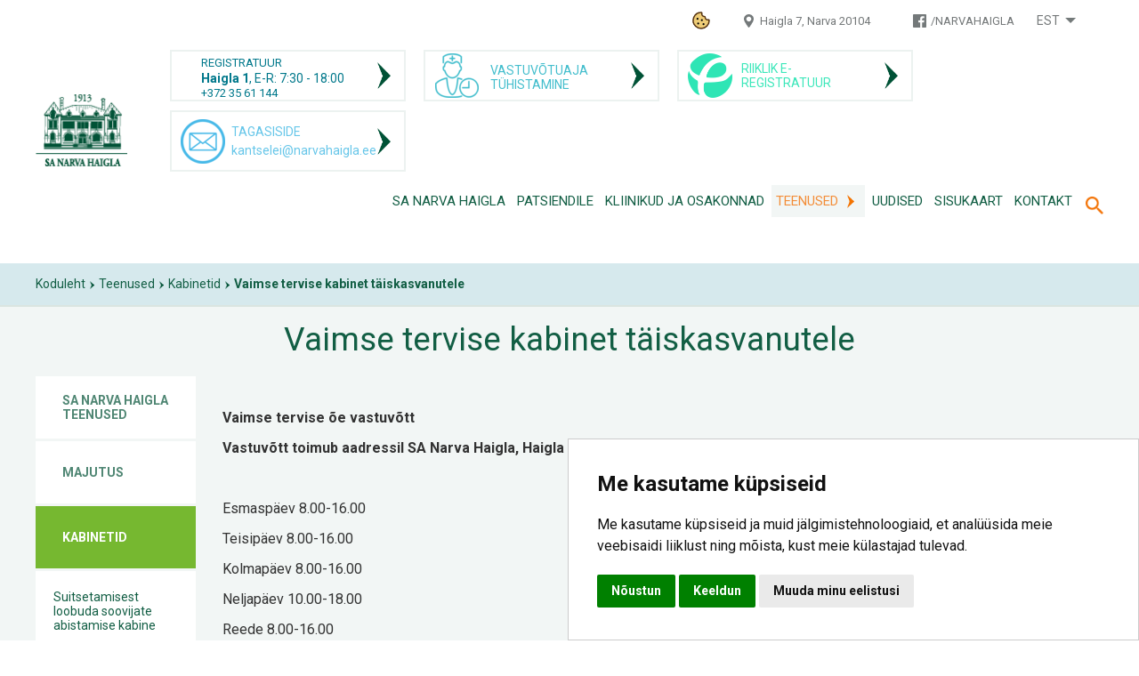

--- FILE ---
content_type: text/html; charset=utf-8
request_url: https://narvahaigla.ee/et/vaimse-tervise-kabinet-taiskasvanutele
body_size: 10110
content:
<!DOCTYPE HTML>
<html lang='et'>

<head>
    <script type="text/javascript" src="/user/root/cookie-consent.js?3" charset="UTF-8"></script>
    <script type="text/javascript" charset="UTF-8">
    document.addEventListener('DOMContentLoaded', function () {
    cookieconsent.run({"notice_banner_type":"simple","consent_type":"express","palette":"light","language":"et","page_load_consent_levels":["strictly-necessary","functionality","tracking"],"notice_banner_reject_button_hide":false,"preferences_center_close_button_hide":false,"page_refresh_confirmation_buttons":false,"website_privacy_policy_url":"https://narvahaigla.ee/et/kupsiste-kasutamise-poliitika"});
    });
    </script>
    <!-- Google tag (gtag.js) -->
    <script type="text/plain" data-cookie-consent="tracking" async src="https://www.googletagmanager.com/gtag/js?id=G-DGY7ZTK8J8"></script>
    <script type="text/plain" data-cookie-consent="tracking">
    window.dataLayer = window.dataLayer || [];
    function gtag(){dataLayer.push(arguments);}
    gtag('js', new Date());
    gtag('config', 'G-DGY7ZTK8J8');
    </script>
        
    <base href='https://narvahaigla.ee'>
    <meta charset="utf-8">
    <meta name="Powered-by" content="RadoLaukar RL-Engine">
    <meta name="viewport" content="width=device-width, initial-scale=1.0">
    <meta http-equiv="X-UA-Compatible" content="IE=edge" />
    <link rel="icon" type="image/png" href="/images/favicon.png">
            	
    <script>
	
		var DOMready = false;
		if (window.addEventListener) { window.addEventListener("DOMContentLoaded", function(){DOMready = true;}, true); }
		else if (window.attachEvent) { window.attachEvent("onload", function(){DOMready = true;}, true); }

		function AddStartUp(f)
			{
			if (DOMready) f();
			else if (window.addEventListener) { window.addEventListener("DOMContentLoaded", function(){DOMready = true; f();}, true); }
			else if (window.attachEvent) { window.attachEvent('onload', function(){DOMready = true; f();}); }
			}

        var LANG = 'et';
	
    </script>
	
            <link href="user/root/style.css?v2.12" rel="stylesheet" type="text/css">
        <link href="user/root/menu/style.css?v1.5" rel="stylesheet" type="text/css">
        <link href="user/pages/menu/subpages/personal/style.css?v1.1" rel="stylesheet" type="text/css">
        <link href="user/pages/menu/style.css?v2.5" rel="stylesheet" type="text/css">
        <link href="modules/LIGHTBOX/style.css" rel="stylesheet" type="text/css">
        <!--<link href='https://fonts.googleapis.com/css?family=Open+Sans:300,400,700,400italic' rel='stylesheet' type='text/css'>-->
    <link href='https://fonts.googleapis.com/css?family=Roboto:100,300,400,700' rel='stylesheet' type='text/css'>
    <link href='https://fonts.googleapis.com/css?family=Roboto+Condensed&subset=latin,cyrillic' rel='stylesheet' type='text/css'>
        <script src="user/root/script.js?v3.6" async></script>
        <script src="js/general.js" async></script>
        <script src="js/animation.js" async></script>
        <script src="modules/LIGHTBOX/script.js" async></script>
        <meta property="og:type" content="website" /><meta property="og:title" content="Narvahaigla" /><meta property="og:description" content="Aadress: Haigla 7, Narva 20104, Eesti. Kantselei: 35 71 800, 08:00 - 16:30 (E-R). E-mail: kantselei@narvahaigla.ee" /><meta property="og:url" content="https://narvahaigla.ee/et/" /><meta property="og:image" content="https://narvahaigla.ee/images/logo.png" /><meta name="robots" content="index, follow" />        <title>
        Vaimse tervise kabinet täiskasvanutele - Narvahaigla    </title>
</head>

<body class='preload'>
    <div id='root'>
        <header id='header' class='outer'>

        <div class="wrapper">
          <div class="logo-wrap">
            <div class="header-logo">
              <a class='logo' href='/'><img src='user/root/images/logo.png' alt='SA Narva Haigla'></a>
            </div>
          </div>

          <!-- <div class="header-wrap"> -->
            <div class="header-top">
            <div id='languages'>
                                <div>
                    <a class='lang active' href='/et/vaimse-tervise-kabinet-taiskasvanutele'>
                        Est                    </a>
                </div>
                                <div>
                    <a class='lang' href='/ru/kabinet-dushevnogo-zdorovya-dlya-vzroslyh'>
                        Rus                    </a>
                </div>
                                <div>
                    <a class='lang' href='/en/contacts/map'>
                        Eng                    </a>
                </div>
                            </div>

            <span id="open_preferences_center"></span>

            <div class='location'>
                <a href="https://www.google.ru/maps/place/Narva+Haigla/@59.3621812,28.1922291,18.21z/data=!4m16!1m10!4m9!1m3!2m2!1d28.1791441!2d59.3796471!1m3!2m2!1d28.1790079!2d59.3796968!3e0!3m4!1s0x469448311a887537:0xc5228a12ea33c7dc!8m2!3d59.3623508!4d28.1938121!5m1!1e1" target="_blank">Haigla 7, Narva 20104</a>
            </div>

            <div class="face-link">
              <a class='face' href='https://www.facebook.com/SA-Narva-Haigla-1702090506516252/' target='_blank' rel='nofollow'>
                 /NARVAHAIGLA</a>
            </div>

            <div class="languages-mobile">
                                <a class='lang' href='/ru/kabinet-dushevnogo-zdorovya-dlya-vzroslyh'>
                      Rus                  </a>
                                <a class='lang active' href='/et/vaimse-tervise-kabinet-taiskasvanutele'>
                      Est                  </a>
                                <a class='lang' href='/en/contacts/map'>
                      Eng                  </a>
                          </div>

          </div>
          <div class="header-middle">
            <span class='mobile-menu' onclick="OpenMobileMenu()">&nbsp;</span>
            <div class="info">
              <div class="info-item">                
                <div>
                    <p><a href="https://www.terviseportaal.ee/" rel="nofollow">REGISTRATUUR</a><br>
<b>Haigla 1</b>, E-R: 7:30 - 18:00 <br>
<a href="tel:+3723561144">+372 35 61 144</a><br></p>                   
                </div>
              </div>
                  
              <a href="/et/vastuvotuaja-tuhistamine" class="info-item info-item-3">
                <span>
                </span>
                <div>                    <p>VASTUVÕTUAJA TÜHISTAMINE</p>
                </div>
              </a>
                 
              <a target="_blank" href="https://www.terviseportaal.ee" class="info-item">
                <span>
                </span>
                <div>
                    <p>RIIKLIK E-REGISTRATUUR</p>
                </div>
              </a>
              <!--<a target="_blank" href="mailto:kantselei@narvahaigla.ee" class="info-item">-->
              <a href="/et/kirjutage-meile" class="info-item">
                <span>
                </span>
                <div>
                    <p>TAGASISIDE</p>
                    <p>kantselei@narvahaigla.ee</p>
                </div>
              </a>
            </div>
          </div>
          <div class="header-bottom">
            
            <div id="mobile-contacts-but" onclick="toggleMobileContacts()">
                <span></span>Meie kontakid            </div>
            
            <nav id='menu'>
              
  
  <div class='cat-1 '>
    <a href='/et/narva-haigla'>SA Narva Haigla</a>

    
    <div class='submenu'>

      <ul class='cats2'>

              <li class='cat-2 photo'>
          <img src='uploads/menu/photos//haigla_foto_panorama_osen_web_site-2.png' alt='SA Narva Haigla'>
        </li>
      
              <li class='cat-2'><a href='/et/'>Avaleht</a>
                      <ul class='cats3'>
                              <li class='cat-3'><a href='/et/rahulolu-uuringud'>Rahulolu-uuringud</a>
                              <li class='cat-3'><a href='/et/vastutuskindlustuse-leping'>Vastutuskindlustuse leping</a>
                              <li class='cat-3'><a href='/et/sa-narva-haigla-tooalasest-rikkumisest-teavitamine'>SA Narva Haigla tööalasest rikkumisest teavitamine</a>
                          </ul>
                  </li>
              <li class='cat-2'><a href='/et/toopakkumised'>Tööpakkumised</a>
                      <ul class='cats3'>
                              <li class='cat-3'><a href='/et/toopakkumised/anestesioloog'>Anestesioloog</a>
                              <li class='cat-3'><a href='/et/toopakkumised/sisearst'>Sisehaiguste arst</a>
                              <li class='cat-3'><a href='/et/toopakkumised-naistearst'>Günekoloog</a>
                              <li class='cat-3'><a href='/et/toopakkumised/ammaemand'>Ämmaemand</a>
                              <li class='cat-3'><a href='/et/anestesioloogia--ja-intentsiivravi-kliiniku-juhataja'>Anestesioloogia- ja intentsiivravi kliiniku juhataja</a>
                              <li class='cat-3'><a href='/et/emo-arst'>EMO arst</a>
                              <li class='cat-3'><a href='/et/arst-oendusabi-osakonda'>Arst õendusabi osakonda</a>
                              <li class='cat-3'><a href='/et/ode-oendusabi-osakonda'>Õde Õendusabi osakonda</a>
                          </ul>
                  </li>
              <li class='cat-2'><a href='/et/praktikandile'>Praktikandile</a>
                      <ul class='cats3'>
                              <li class='cat-3'><a href='/et/arstipraktika'>Arstipraktika</a>
                              <li class='cat-3'><a href='/et/oenduspraktika'>Õendus- ja hooldustöötajate praktika</a>
                              <li class='cat-3'><a href='/et/praktikandi-tagasiside'>Praktikandi tagasiside</a>
                          </ul>
                  </li>
              <li class='cat-2'><a href='et/hanked'>Haiglast</a>
                      <ul class='cats3'>
                              <li class='cat-3'><a href='/et/hanked'>Hanked</a>
                              <li class='cat-3'><a href='/et/hankede-plaanid-1'>Hankede plaanid</a>
                              <li class='cat-3'><a href='/et/riigihanked'>Riigihanked</a>
                              <li class='cat-3'><a href='/et/pohikiri-1'>Põhikiri</a>
                              <li class='cat-3'><a href='/et/haigla-juhtimine'>Haigla juhtimine</a>
                              <li class='cat-3'><a href='/et/sa-narva-haigla-arengukava'>SA Narva Haigla funktsionaalne arengukava</a>
                              <li class='cat-3'><a href='/et/narva-haigla-toetajad'>Narva haigla toetajad</a>
                              <li class='cat-3'><a href='/et/struktuur'>Struktuur</a>
                          </ul>
                  </li>
              <li class='cat-2'><a href='et/2023'>Ajalehed Narva Haigla</a>
                      <ul class='cats3'>
                              <li class='cat-3'><a href='/et/2023'>2023</a>
                              <li class='cat-3'><a href='/et/2022'>2022</a>
                              <li class='cat-3'><a href='/et/2021'>2021</a>
                              <li class='cat-3'><a href='/et/2020'>2020</a>
                              <li class='cat-3'><a href='/et/narvahaigla-leht'>Kõik ajalehed</a>
                              <li class='cat-3'><a href='/et/2024'>2024</a>
                              <li class='cat-3'><a href='/et/2025'>2025</a>
                          </ul>
                  </li>
              <li class='cat-2'><a href='et/fotogalerii/ajalugu'>Foto ja video</a>
                      <ul class='cats3'>
                              <li class='cat-3'><a href='/et/fotogalerii/ajalugu'>SA NARVA HAIGLA Ajalugu</a>
                              <li class='cat-3'><a href='/et/fotogalerii/polikliinik'>Polikliinik</a>
                              <li class='cat-3'><a href='/et/fotogalerii/erakorralise-meditsiini-kliinik'>Erakorralise meditsiini kliinik</a>
                              <li class='cat-3'><a href='/et/fotogalerii/kirurgia-kliinik'>Kirurgia kliinik</a>
                              <li class='cat-3'><a href='/et/fotogalerii/naiste-kliinik'>Naiste kliinik</a>
                              <li class='cat-3'><a href='/et/fotogalerii/sisehaiguste-kliinik'>Sisehaiguste kliinik</a>
                              <li class='cat-3'><a href='/et/fotogalerii/taastusravi-osakond'>Taastusravi osakond</a>
                              <li class='cat-3'><a href='/et/fotogalerii/labor-ja-radioloogia'>Labor ja radioloogia</a>
                              <li class='cat-3'><a href='/et/fotogalerii/juurdeehitus'>Juurdeehitus</a>
                          </ul>
                  </li>
              <li class='cat-2'><a href='/et/narva-haigla'>SA Narva Haigla</a>
                      <ul class='cats3'>
                              <li class='cat-3'><a href='/et/ajalugu'>Ajalugu</a>
                              <li class='cat-3'><a href='/et/leping-ehk-ga'>Meediakontaktid</a>
                              <li class='cat-3'><a href='/et/euroopa-liidu-toetusega-projektid'>Euroopa Liidu toetusega projektid</a>
                              <li class='cat-3'><a href='/et/pilootprojekt-vesta'>Pilootprojekt VESTA</a>
                              <li class='cat-3'><a href='/et/kupsiste-kasutamise-poliitika'>Küpsiste kasutamise poliitika</a>
                          </ul>
                  </li>
      
      </ul>

    </div>

    
  </div>

  
  <div class='cat-1 '>
    <a href='et/-1'>Patsiendile</a>

    
    <div class='submenu'>

      <ul class='cats2'>

      
              <li class='cat-2'><a href='et/naistekliiniku-arstide-vastuvott-haigla-1'>Arsti vastuvõtuaeg</a>
                      <ul class='cats3'>
                              <li class='cat-3'><a href='/et/naistekliiniku-arstide-vastuvott-haigla-1'>Naistekliiniku arstide vastuvõtt</a>
                              <li class='cat-3'><a href='/et/kirurgiakliiniku-arstide-vastuvott'>Kirurgiakliiniku arstide vastuvõtt</a>
                              <li class='cat-3'><a href='/et/sisehaiguste-kliiniku-arstide-vastuvott'>Sisehaiguste kliiniku arstide vastuvõtt</a>
                              <li class='cat-3'><a href='/et/tuk-arstide-vastuvotud'>Tartu Ülikooli Kliinikumi (TÜK) arstide vastuvõtud</a>
                              <li class='cat-3'><a href='/et/anestesioloogi-vastuvott'>Anestesioloogi vastuvõtt</a>
                              <li class='cat-3'><a href='/et/tervishoiuarsti-vastuvott'>Tervishoiuarsti vastuvõtt</a>
                              <li class='cat-3'><a href='/et/vastuvotuaja-tuhistamine'>Vastuvõtuaja tühistamine</a>
                              <li class='cat-3'><a href='/et/e-konsultatsiooon-1'>E-konsultatsiooon</a>
                          </ul>
                  </li>
              <li class='cat-2'><a href='/et/oe-vastuvott'>Õe vastuvõtt</a>
                      <ul class='cats3'>
                              <li class='cat-3'><a href='/et/stoomioe-vastuvott'>Stoomiõe vastuvõtt</a>
                              <li class='cat-3'><a href='/et/haavaravi-oe-vastuvott'>Haavaravi õe vastuvõtt</a>
                              <li class='cat-3'><a href='/et/oe-vastuvott-sisehaiguste-erialal'>Tromboosikabineti õe vastuvõtt</a>
                              <li class='cat-3'><a href='/et/oe-vastuvott-kardioloogia-erialal'>Õe vastuvõtt kardioloogia erialal</a>
                              <li class='cat-3'><a href='/et/oe-vastuvott-uroloogia-erialal'>Õe vastuvõtt uroloogia erialal</a>
                              <li class='cat-3'><a href='/et/ammaemandate-vastuvott'>Ämmaemandate vastuvõtt</a>
                              <li class='cat-3'><a href='/et/noorte-noustamine'>Noorte nõustamine</a>
                              <li class='cat-3'><a href='/et/oe-vastuvott-endokrinoloogia-erialal-jalaravi'>Õe vastuvõtt endokrinoloogia erialal (jalaravi)</a>
                              <li class='cat-3'><a href='/et/oe-vastuvott-pulmonoloogia-erialal'>Õe vastuvõtt pulmonoloogia erialal</a>
                              <li class='cat-3'><a href='/et/oe-vastuvott-psuhhiaatria-erialal'>Õe vastuvõtt psühhiaatria erialal</a>
                              <li class='cat-3'><a href='/et/tubakast-loobumise-noustamine'>Tubakast loobumise nõustamine</a>
                              <li class='cat-3'><a href='/et/koduoendus'>Koduõendus</a>
                              <li class='cat-3'><a href='/et/vaktsineerimiskabinet'>Vaktsineerimiskabinet</a>
                          </ul>
                  </li>
              <li class='cat-2'><a href='/et/podcast-tervisestuudio'>Podcast - Tervisestuudio</a>
                  </li>
              <li class='cat-2'><a href='/et/labori-teenused'>Laboratooriumi teenused</a>
                      <ul class='cats3'>
                              <li class='cat-3'><a href='/et/tervisepaketid-1'>Tervisepaketid</a>
                              <li class='cat-3'><a href='/et/analuusid-1'>Analüüsid</a>
                              <li class='cat-3'><a href='/et/saatekirjad-1'>Saatekirjad</a>
                              <li class='cat-3'><a href='/et/analuuside-votmine-ja-toomine-laborisse-1'>Analüüside võtmine ja toomine laborisse</a>
                          </ul>
                  </li>
              <li class='cat-2'><a href='et/info'>Infomaterjalid</a>
                      <ul class='cats3'>
                              <li class='cat-3'><a href='/et/info'>Info</a>
                              <li class='cat-3'><a href='/et/hooldus'>Hooldus</a>
                              <li class='cat-3'><a href='/et/uuringud'>Uuringud</a>
                              <li class='cat-3'><a href='/et/protseduurid'>Protseduurid</a>
                              <li class='cat-3'><a href='/et/emo'>EMO</a>
                              <li class='cat-3'><a href='/et/uldine-info'>Üldine info</a>
                              <li class='cat-3'><a href='/et/intensiivravi-osakond'>Intensiivravi osakond</a>
                              <li class='cat-3'><a href='/et/kirurgiakliinik-1'>Kirurgiakliinik</a>
                              <li class='cat-3'><a href='/et/taastusravi'>Taastusravi</a>
                              <li class='cat-3'><a href='/et/infektsioonikontrolli-kabinet'>Infektsioonikontrolli kabinet</a>
                              <li class='cat-3'><a href='/et/oendusabi'>Õendusabi</a>
                              <li class='cat-3'><a href='/et/naistekliinik-1'>Naistekliinik</a>
                          </ul>
                  </li>
              <li class='cat-2'><a href='/et/patsientide-noukoda'>Patsientide nõukoda</a>
                      <ul class='cats3'>
                              <li class='cat-3'><a href='/et/kohtumiste-kokkuvotted'>Kohtumiste kokkuvõtted</a>
                          </ul>
                  </li>
              <li class='cat-2'><a href='et/eriarsti-vastuvotule-registreerimisest'>Üldtingimused</a>
                      <ul class='cats3'>
                              <li class='cat-3'><a href='/et/eriarsti-vastuvotule-registreerimisest'>Eriarsti vastuvõtule registreerimisest</a>
                              <li class='cat-3'><a href='/et/narva-haigla-territooriumil-suitsetamisest'>Keelud Narva Haigla territooriumil</a>
                              <li class='cat-3'><a href='/et/tingimused/patsiendi-omaosalustasu-maar'>Patsiendi omaosalustasu määr</a>
                              <li class='cat-3'><a href='/et/tingimused/kaebuste-menetlemise-kord'>Kaebuste menetlemise kord</a>
                              <li class='cat-3'><a href='/et/patsientide-menuu'>Patsientide menüü</a>
                              <li class='cat-3'><a href='/et/patsientide-kulastamine'>Patsientide külastamine</a>
                              <li class='cat-3'><a href='/et/andmete-tootlemine'>Isikuandmete töötlemine</a>
                              <li class='cat-3'><a href='/et/viisitasu-alates-01042025'>Viisiditasu alates 01.04.2025</a>
                              <li class='cat-3'><a href='/et/visiiditasu-erakorralise-meditsiini-osakonnas'>Visiiditasu erakorralise meditsiini osakonnas</a>
                          </ul>
                  </li>
      
      </ul>

    </div>

    
  </div>

  
  <div class='cat-1 '>
    <a href='et/erakorralise-meditsiini-kliinik'>Kliinikud ja osakonnad</a>

    
    <div class='submenu'>

      <ul class='cats2'>

      
              <li class='cat-2'><a href='/et/erakorralise-meditsiini-kliinik'>Anestesioloogia, intensiivravi ja EM kliinik</a>
                      <ul class='cats3'>
                              <li class='cat-3'><a href='/et/erakorralise-meditsiini-kliinik/erakorralise-meditsiini-osakond'>Erakorralise meditsiini osakond</a>
                              <li class='cat-3'><a href='/et/erakorralise-meditsiini-kliinik/anestesioloogia-ja-intensiivravi-osakond'>Anestesioloogia ja intensiivravi osakond</a>
                              <li class='cat-3'><a href='/et/erakorralise-meditsiini-kliinik/kiirabi-osakond'>Kiirabi osakond</a>
                          </ul>
                  </li>
              <li class='cat-2'><a href='/et/osakonnad'>Sisekliinik</a>
                      <ul class='cats3'>
                              <li class='cat-3'><a href='/et/sisehaiguste-osakond'>Sisehaiguste osakond</a>
                              <li class='cat-3'><a href='/et/osakonnad/lastehaiguste-osakond'>Lastehaiguste osakond</a>
                              <li class='cat-3'><a href='/et/osakonnad/nakkushaiguste-osakond'>Nakkushaiguste osakond</a>
                              <li class='cat-3'><a href='/et/onkoloogia--ja-hematoloogiakeskus-1'>Onkoloogia- ja hematoloogiakeskus</a>
                              <li class='cat-3'><a href='/et/sisekliiniku-ambulatoorne-vastuvott'>Sisekliiniku ambulatoorne vastuvõtt</a>
                              <li class='cat-3'><a href='/et/odede-isesisvad-vastuvotud-teenused-ja-kabinetid'>Õdede iseseisvad vastuvõtud, teenused ja kabinetid</a>
                          </ul>
                  </li>
              <li class='cat-2'><a href='/et/polikliinik'>Polikliinik</a>
                      <ul class='cats3'>
                              <li class='cat-3'><a href='/et/koolioendus'>Kooliõendus</a>
                          </ul>
                  </li>
              <li class='cat-2'><a href='/et/kirurgiakliinik'>Kirurgiakliinik</a>
                      <ul class='cats3'>
                              <li class='cat-3'><a href='/et/kirurgiakliinik/kirurgia-osakond'>Kirurgia osakond</a>
                              <li class='cat-3'><a href='/et/kirurgiakliinik/traumatoloogia-osakond'>Traumatoloogia osakond</a>
                              <li class='cat-3'><a href='/et/kirurgiakliinik/operatsiooniblokk'>Operatsiooniplokk</a>
                              <li class='cat-3'><a href='/et/kirurgiakliinik/endoskoopia'>Endoskoopia</a>
                          </ul>
                  </li>
              <li class='cat-2'><a href='/et/naistekliinik'>Naistekliinik</a>
                      <ul class='cats3'>
                              <li class='cat-3'><a href='/et/naistekliinik/gunekoloogia-abi'>Günekoloogia abi</a>
                              <li class='cat-3'><a href='/et/naistekliinik/naistenouandla'>Naistenõuandla</a>
                              <li class='cat-3'><a href='/et/soltumatud-sunnitusabi-ja-oendusabi-vastuvotud'>Õdede ja ämmaemandate iseseisev vastuvõtt</a>
                              <li class='cat-3'><a href='/et/perekool'>Perekool</a>
                              <li class='cat-3'><a href='/et/rinna-tervise-kabinet'>Rinna tervise kabinet</a>
                              <li class='cat-3'><a href='/et/noorte-noustamiskeskus'>Noorte nõustamiskabinet</a>
                              <li class='cat-3'><a href='/et/niptify-test'>NIPTIFY test</a>
                              <li class='cat-3'><a href='/et/tasulised-teenused'>Tasulised teenused</a>
                              <li class='cat-3'><a href='/et/naistekliinik/vastsundinud-laps-naistekliinikus'>Vastsündinud laps Naistekliinikus</a>
                              <li class='cat-3'><a href='/et/sa-narva-haigla-strateegia-rinnaga-toitmise-edendamiseks'>SA Narva Haigla strateegia rinnaga toitmise edenda</a>
                              <li class='cat-3'><a href='/et/infomaterjalid'>Infomaterjalid</a>
                          </ul>
                  </li>
              <li class='cat-2'><a href='/et/radioloogiakliinik-1'>Radioloogiakliinik</a>
                      <ul class='cats3'>
                              <li class='cat-3'><a href='/et/rontgeen'>Kliiniku teenused</a>
                          </ul>
                  </li>
              <li class='cat-2'><a href='/et/oendushoolduskorpus'>Õendusabi</a>
                      <ul class='cats3'>
                              <li class='cat-3'><a href='/et/teenused-2'>Teenused</a>
                              <li class='cat-3'><a href='/et/f'>Hospitaliseerimine osakonda</a>
                              <li class='cat-3'><a href='/et/sotsiaaltootaja-abi'>Sotsiaaltöötaja abi</a>
                              <li class='cat-3'><a href='/et/visiit'>Visiit</a>
                              <li class='cat-3'><a href='/et/kasulik-teave'>Kasulik teave</a>
                              <li class='cat-3'><a href='/et/kontaktid'>Kontaktid</a>
                          </ul>
                  </li>
              <li class='cat-2'><a href='/et/taastusravi-osakond'>Taastusravi osakond</a>
                      <ul class='cats3'>
                              <li class='cat-3'><a href='/et/fusioteraapia'>Füsioteraapia</a>
                              <li class='cat-3'><a href='/et/aparaatne-fusioteraapia'>Aparaatne füsioteraapia</a>
                              <li class='cat-3'><a href='/et/massaz'>Massaž</a>
                              <li class='cat-3'><a href='/et/logopeedi-teenused'>Logopeedi teenused</a>
                          </ul>
                  </li>
              <li class='cat-2'><a href='et/osakonnad/laboratoorne-osakond'>Meditsiinilised teenistused</a>
                      <ul class='cats3'>
                              <li class='cat-3'><a href='/et/osakonnad/laboratoorne-osakond'>Laboratoorne osakond</a>
                              <li class='cat-3'><a href='/et/osakonnad/patoloogia-osakond'>Patoloogia osakond</a>
                              <li class='cat-3'><a href='/et/med-teenistused/infektsioonikontrolli-teenistus'>Infektsioonikontrolli teenistus</a>
                              <li class='cat-3'><a href='/et/med-teenistused/apteek'>Apteek</a>
                          </ul>
                  </li>
      
      </ul>

    </div>

    
  </div>

  
  <div class='cat-1 active'>
    <a href='et/teenused-1'>Teenused</a>

    
    <div class='submenu'>

      <ul class='cats2'>

      
              <li class='cat-2'><a href='et/hiv-ravi-ning-sotsiaalse-ja-psuhholoogilise-abi-pakkumine'>SA Narva Haigla teenused</a>
                      <ul class='cats3'>
                              <li class='cat-3'><a href='/et/hiv-ravi-ning-sotsiaalse-ja-psuhholoogilise-abi-pakkumine'>HIV-ravi ning sotsiaalse ja psühholoogilise abi pakkumine</a>
                              <li class='cat-3'><a href='/et/tasuta-teenused/koduoe-teenused'>Koduõe teenused</a>
                              <li class='cat-3'><a href='/et/tasuta-teenused/okr-teenused'>OKR teenused</a>
                              <li class='cat-3'><a href='/et/teenused/liiklumismeditsiini-komisjon'>Liiklumismeditsiini komisjon</a>
                              <li class='cat-3'><a href='/et/teenused/hooldusravi-paevaravi-oendusabiga'>Hooldusravi päevaravi õendusabiga</a>
                              <li class='cat-3'><a href='/et/teenused/meditsiinilised-labivaatused'>Meditsiinilised läbivaatused</a>
                              <li class='cat-3'><a href='/et/teenused/protseduuride-tuba'>Protseduuride tuba</a>
                              <li class='cat-3'><a href='/et/teenused/patoloogia-osakonna-ja-surnukuuri-teenused'>Patoloogia osakonna ja surnukuuri teenused</a>
                              <li class='cat-3'><a href='/et/teenused/abivahendid'>Abivahendid</a>
                              <li class='cat-3'><a href='/et/teenused/statsionaarne-ravi'>Statsionaarne ravi</a>
                              <li class='cat-3'><a href='/et/teenused/steriliseerimise-teenused'>Steriliseerimise teenused</a>
                              <li class='cat-3'><a href='/et/tervisejuhid'>Tervisejuhid</a>
                              <li class='cat-3'><a href='https://www.riigiteataja.ee/akt/126032025011'>Tervisekassa tervishoiuteenuste loetelu</a>
                              <li class='cat-3'><a href='/et/teenused/garaazi-teenused'>Garaaži teenused</a>
                          </ul>
                  </li>
              <li class='cat-2'><a href='et/tasuta-teenused-suitsetamisest-loobuda-soovijate-abistamise-kabinet'>Kabinetid</a>
                      <ul class='cats3'>
                              <li class='cat-3'><a href='/et/tasuta-teenused-suitsetamisest-loobuda-soovijate-abistamise-kabinet'>Suitsetamisest loobuda soovijate abistamise kabine</a>
                              <li class='cat-3'><a href='/et/tasuta-teenused-hivi-ananuumne-noustamiskabinet'>HIVi anonüümne nõustamiskabinet</a>
                              <li class='cat-3'><a href='/et/vaimse-tervise-kabinet-taiskasvanutele'>Vaimse tervise kabinet täiskasvanutele</a>
                              <li class='cat-3'><a href='/et/alkoholitarvitamise-haire-kabinet'>Alkoholitarvitamise häire kabinet</a>
                              <li class='cat-3'><a href='/et/teenused/spordimeditsiin'>Spordimeditsiin</a>
                              <li class='cat-3'><a href='/et/tasuta-teenused/ida-virumaa-vaimse-tervise-keskuse-loomine-lastele-ja-noorukitele'>Laste ja noorukite vaimse tervise kabinet</a>
                              <li class='cat-3'><a href='/et/teenused/pere-konsultatsiooni-kabinet'>Pere konsultatsiooni kabinet</a>
                          </ul>
                  </li>
              <li class='cat-2'><a href='et/teenused-1'>Teenused</a>
                      <ul class='cats3'>
                              <li class='cat-3'><a href='/et/oobimine'>Majutus</a>
                              <li class='cat-3'><a href='/et/tasulised-teenused-1'>Tasulised teenused</a>
                          </ul>
                  </li>
      
      </ul>

    </div>

    
  </div>

  
  <div class='cat-1 '>
    <a href='et/uudised'>Uudised</a>

    
    <div class='submenu'>

      <ul class='cats2'>

      
              <li class='cat-2'><a href='/et/uudised'>Uudised</a>
                  </li>
      
      </ul>

    </div>

    
  </div>

  
  <div class='cat-1 '>
    <a href='/et/sisukaart'>Sisukaart</a>

    
  </div>

  
  <div class='cat-1 '>
    <a href='/et/kontakt/asukoht'>Kontakt</a>

    
    <div class='submenu'>

      <ul class='cats2'>

      
              <li class='cat-2'><a href='/et/kontakt/asukoht'>Kontakt</a>
                      <ul class='cats3'>
                              <li class='cat-3'><a href='/et/kontakt/asukoht'>Asukoht</a>
                              <li class='cat-3'><a href='/et/kontakt/infotelefonid'>Infotelefonid</a>
                              <li class='cat-3'><a href='/et/kontakt/parkimisplaan'>Parkimisplaan</a>
                              <li class='cat-3'><a href='/et/kontakt/rekvisiidid'>Rekvisiidid</a>
                              <li class='cat-3'><a href='/et/kirjutage-meile'>Kirjutage meile</a>
                              <li class='cat-3'><a href='/et/oenduskvaliteedi-tooruhm'>Õenduskvaliteedi töörühm</a>
                              <li class='cat-3'><a href='/et/defibrillaatorite-asukoht-narvas'>Defibrillaatorite asukoht Narvas</a>
                          </ul>
                  </li>
      
      </ul>

    </div>

    
  </div>

              </nav> 
            <form id="search-form" method="GET" action="/et/search" onsubmit="return Search()">
              <span class="search-btn" onclick="OpenSearch()" onmouseup="Search(this.parentNode)"></span>
            </form>
          </div>
        </div>
		
        	
        </header>
        
       
        <div id="overflow-bg" onclick="toggleMobileContacts()"></div>
        <div id="mobile-contacts-modal" class="fast-contacts-blocks">
            <span id="mobile-contacts-modal-close" onclick="toggleMobileContacts()">&times;</span>
            <div class="header-middle">                        
                <div class="info">
                  <div class="info-item">
                     <div>
                        <p><a href="https://www.terviseportaal.ee/" rel="nofollow">REGISTRATUUR</a><br>
<b>Haigla 1</b>, E-R: 7:30 - 18:00 <br>
<a href="tel:+3723561144">+372 35 61 144</a><br></p>                      
                    </div>
                  </div>
                    
                 <a href="/et/vastuvotuaja-tuhistamine" class="info-item info-item-3">
                    <span>
                    </span>
                    <div>                        <p>VASTUVÕTUAJA TÜHISTAMINE</p>
                    </div>
                  </a>
                     
                  <a target="_blank" href="https://www.terviseportaal.ee" class="info-item">
                    <span>
                    </span>
                    <div>
                        <p>RIIKLIK E-REGISTRATUUR</p>
                    </div>
                  </a>
                  <!--<a target="_blank" href="mailto:kantselei@narvahaigla.ee" class="info-item">-->
                   <a href="/et/kirjutage-meile" class="info-item">
                    <span>
                    </span>
                    <div>
                        <p>TAGASISIDE</p>
                        <p>kantselei@narvahaigla.ee</p>
                    </div>
                  </a>
                </div>
            </div>
        </div> 
        
        
        

    <div id='search-window'>
      <span class='btn-close' onclick="CloseSearch()"></span>
      <form method='GET' action='/et/search' onsubmit="return Search(this)">
        <div class='search-title'>Otsing</div>
          <input type='text' name='request' class='search-field' placeholder='Otsing'>
          <input type="submit" value='&nbsp;' class='search-btn' onmouseup="Search(this.parentNode)">
      </form>
    </div>
    <div id="search-window-bg" onclick="CloseSearch()" class="open"></div>
        
        <div id='mobile-menu'>
            <ul>
                <li><a class='cat cat-1' href='/et/narva-haigla'>SA Narva Haigla
			  <span onclick='OpenSubmenu(this, event)'>&nbsp;</span>
			</a><ul class='submenu' id='submenu-2'><li><a class='cat cat-2' href='/et/'>Avaleht
			  <span onclick='OpenSubmenu(this, event)'>&nbsp;</span>
			</a><ul class='submenu' id='submenu-1'><li><a class='cat cat-3' href='/et/rahulolu-uuringud'>Rahulolu-uuringud</a></li><li><a class='cat cat-3' href='/et/vastutuskindlustuse-leping'>Vastutuskindlustuse leping</a></li><li><a class='cat cat-3' href='/et/sa-narva-haigla-tooalasest-rikkumisest-teavitamine'>SA Narva Haigla tööalasest rikkumisest teavitamine</a></li></ul></li><li><a class='cat cat-2' href='/et/toopakkumised'>Tööpakkumised
			  <span onclick='OpenSubmenu(this, event)'>&nbsp;</span>
			</a><ul class='submenu' id='submenu-23'><li><a class='cat cat-3' href='/et/toopakkumised/anestesioloog'>Anestesioloog</a></li><li><a class='cat cat-3' href='/et/toopakkumised/sisearst'>Sisehaiguste arst</a></li><li><a class='cat cat-3' href='/et/toopakkumised-naistearst'>Günekoloog</a></li><li><a class='cat cat-3' href='/et/toopakkumised/ammaemand'>Ämmaemand</a></li><li><a class='cat cat-3' href='/et/anestesioloogia--ja-intentsiivravi-kliiniku-juhataja'>Anestesioloogia- ja intentsiivravi kliiniku juhataja</a></li><li><a class='cat cat-3' href='/et/emo-arst'>EMO arst</a></li><li><a class='cat cat-3' href='/et/arst-oendusabi-osakonda'>Arst õendusabi osakonda</a></li><li><a class='cat cat-3' href='/et/ode-oendusabi-osakonda'>Õde Õendusabi osakonda</a></li></ul></li><li><a class='cat cat-2' href='/et/praktikandile'>Praktikandile
			  <span onclick='OpenSubmenu(this, event)'>&nbsp;</span>
			</a><ul class='submenu' id='submenu-331'><li><a class='cat cat-3' href='/et/arstipraktika'>Arstipraktika</a></li><li><a class='cat cat-3' href='/et/oenduspraktika'>Õendus- ja hooldustöötajate praktika</a></li><li><a class='cat cat-3' href='/et/praktikandi-tagasiside'>Praktikandi tagasiside</a></li></ul></li><li><a class='cat cat-2' href='/et/ajalugu'>Ajalugu</a></li><li><a class='cat cat-2' href='/et/leping-ehk-ga'>Meediakontaktid</a></li><li><a class='cat cat-2' href='et/hanked'>Haiglast
			  <span onclick='OpenSubmenu(this, event)'>&nbsp;</span>
			</a><ul class='submenu' id='submenu-313'><li><a class='cat cat-3' href='/et/hanked'>Hanked</a></li><li><a class='cat cat-3' href='/et/hankede-plaanid-1'>Hankede plaanid</a></li><li><a class='cat cat-3' href='/et/riigihanked'>Riigihanked</a></li><li><a class='cat cat-3' href='/et/pohikiri-1'>Põhikiri</a></li><li><a class='cat cat-3' href='/et/haigla-juhtimine'>Haigla juhtimine</a></li><li><a class='cat cat-3' href='/et/sa-narva-haigla-arengukava'>SA Narva Haigla funktsionaalne arengukava</a></li><li><a class='cat cat-3' href='/et/narva-haigla-toetajad'>Narva haigla toetajad</a></li><li><a class='cat cat-3' href='/et/struktuur'>Struktuur</a></li></ul></li><li><a class='cat cat-2' href='et/2023'>Ajalehed Narva Haigla
			  <span onclick='OpenSubmenu(this, event)'>&nbsp;</span>
			</a><ul class='submenu' id='submenu-309'><li><a class='cat cat-3' href='/et/2023'>2023</a></li><li><a class='cat cat-3' href='/et/2022'>2022</a></li><li><a class='cat cat-3' href='/et/2021'>2021</a></li><li><a class='cat cat-3' href='/et/2020'>2020</a></li><li><a class='cat cat-3' href='/et/narvahaigla-leht'>Kõik ajalehed</a></li><li><a class='cat cat-3' href='/et/2024'>2024</a></li><li><a class='cat cat-3' href='/et/2025'>2025</a></li></ul></li><li><a class='cat cat-2' href='/et/euroopa-liidu-toetusega-projektid'>Euroopa Liidu toetusega projektid</a></li><li><a class='cat cat-2' href='/et/pilootprojekt-vesta'>Pilootprojekt VESTA</a></li><li><a class='cat cat-2' href='et/fotogalerii/ajalugu'>Foto ja video
			  <span onclick='OpenSubmenu(this, event)'>&nbsp;</span>
			</a><ul class='submenu' id='submenu-131'><li><a class='cat cat-3' href='/et/fotogalerii/ajalugu'>SA NARVA HAIGLA Ajalugu</a></li><li><a class='cat cat-3' href='/et/fotogalerii/polikliinik'>Polikliinik</a></li><li><a class='cat cat-3' href='/et/fotogalerii/erakorralise-meditsiini-kliinik'>Erakorralise meditsiini kliinik</a></li><li><a class='cat cat-3' href='/et/fotogalerii/kirurgia-kliinik'>Kirurgia kliinik</a></li><li><a class='cat cat-3' href='/et/fotogalerii/naiste-kliinik'>Naiste kliinik</a></li><li><a class='cat cat-3' href='/et/fotogalerii/sisehaiguste-kliinik'>Sisehaiguste kliinik</a></li><li><a class='cat cat-3' href='/et/fotogalerii/taastusravi-osakond'>Taastusravi osakond</a></li><li><a class='cat cat-3' href='/et/fotogalerii/labor-ja-radioloogia'>Labor ja radioloogia</a></li><li><a class='cat cat-3' href='/et/fotogalerii/juurdeehitus'>Juurdeehitus</a></li></ul></li><li><a class='cat cat-2' href='/et/kupsiste-kasutamise-poliitika'>Küpsiste kasutamise poliitika</a></li></ul></li><li><a class='cat cat-1' href='et/-1'>Patsiendile
			  <span onclick='OpenSubmenu(this, event)'>&nbsp;</span>
			</a><ul class='submenu' id='submenu-3'><li><a class='cat cat-2' href='et/naistekliiniku-arstide-vastuvott-haigla-1'>Arsti vastuvõtuaeg
			  <span onclick='OpenSubmenu(this, event)'>&nbsp;</span>
			</a><ul class='submenu' id='submenu-182'><li><a class='cat cat-3' href='/et/naistekliiniku-arstide-vastuvott-haigla-1'>Naistekliiniku arstide vastuvõtt</a></li><li><a class='cat cat-3' href='/et/kirurgiakliiniku-arstide-vastuvott'>Kirurgiakliiniku arstide vastuvõtt</a></li><li><a class='cat cat-3' href='/et/sisehaiguste-kliiniku-arstide-vastuvott'>Sisehaiguste kliiniku arstide vastuvõtt</a></li><li><a class='cat cat-3' href='/et/tuk-arstide-vastuvotud'>Tartu Ülikooli Kliinikumi (TÜK) arstide vastuvõtud</a></li><li><a class='cat cat-3' href='/et/anestesioloogi-vastuvott'>Anestesioloogi vastuvõtt</a></li><li><a class='cat cat-3' href='/et/tervishoiuarsti-vastuvott'>Tervishoiuarsti vastuvõtt</a></li><li><a class='cat cat-3' href='/et/vastuvotuaja-tuhistamine'>Vastuvõtuaja tühistamine</a></li><li><a class='cat cat-3' href='/et/e-konsultatsiooon-1'>E-konsultatsiooon</a></li></ul></li><li><a class='cat cat-2' href='/et/oe-vastuvott'>Õe vastuvõtt
			  <span onclick='OpenSubmenu(this, event)'>&nbsp;</span>
			</a><ul class='submenu' id='submenu-253'><li><a class='cat cat-3' href='/et/stoomioe-vastuvott'>Stoomiõe vastuvõtt</a></li><li><a class='cat cat-3' href='/et/haavaravi-oe-vastuvott'>Haavaravi õe vastuvõtt</a></li><li><a class='cat cat-3' href='/et/oe-vastuvott-sisehaiguste-erialal'>Tromboosikabineti õe vastuvõtt</a></li><li><a class='cat cat-3' href='/et/oe-vastuvott-kardioloogia-erialal'>Õe vastuvõtt kardioloogia erialal</a></li><li><a class='cat cat-3' href='/et/oe-vastuvott-uroloogia-erialal'>Õe vastuvõtt uroloogia erialal</a></li><li><a class='cat cat-3' href='/et/ammaemandate-vastuvott'>Ämmaemandate vastuvõtt</a></li><li><a class='cat cat-3' href='/et/noorte-noustamine'>Noorte nõustamine</a></li><li><a class='cat cat-3' href='/et/oe-vastuvott-endokrinoloogia-erialal-jalaravi'>Õe vastuvõtt endokrinoloogia erialal (jalaravi)</a></li><li><a class='cat cat-3' href='/et/oe-vastuvott-pulmonoloogia-erialal'>Õe vastuvõtt pulmonoloogia erialal</a></li><li><a class='cat cat-3' href='/et/oe-vastuvott-psuhhiaatria-erialal'>Õe vastuvõtt psühhiaatria erialal</a></li><li><a class='cat cat-3' href='/et/tubakast-loobumise-noustamine'>Tubakast loobumise nõustamine</a></li><li><a class='cat cat-3' href='/et/koduoendus'>Koduõendus</a></li><li><a class='cat cat-3' href='/et/vaktsineerimiskabinet'>Vaktsineerimiskabinet</a></li></ul></li><li><a class='cat cat-2' href='/et/podcast-tervisestuudio'>Podcast - Tervisestuudio</a></li><li><a class='cat cat-2' href='/et/labori-teenused'>Laboratooriumi teenused
			  <span onclick='OpenSubmenu(this, event)'>&nbsp;</span>
			</a><ul class='submenu' id='submenu-224'><li><a class='cat cat-3' href='/et/tervisepaketid-1'>Tervisepaketid</a></li><li><a class='cat cat-3' href='/et/analuusid-1'>Analüüsid</a></li><li><a class='cat cat-3' href='/et/saatekirjad-1'>Saatekirjad</a></li><li><a class='cat cat-3' href='/et/analuuside-votmine-ja-toomine-laborisse-1'>Analüüside võtmine ja toomine laborisse</a></li></ul></li><li><a class='cat cat-2' href='et/info'>Infomaterjalid
			  <span onclick='OpenSubmenu(this, event)'>&nbsp;</span>
			</a><ul class='submenu' id='submenu-298'><li><a class='cat cat-3' href='/et/info'>Info</a></li><li><a class='cat cat-3' href='/et/hooldus'>Hooldus</a></li><li><a class='cat cat-3' href='/et/uuringud'>Uuringud</a></li><li><a class='cat cat-3' href='/et/protseduurid'>Protseduurid</a></li><li><a class='cat cat-3' href='/et/emo'>EMO</a></li><li><a class='cat cat-3' href='/et/uldine-info'>Üldine info</a></li><li><a class='cat cat-3' href='/et/intensiivravi-osakond'>Intensiivravi osakond</a></li><li><a class='cat cat-3' href='/et/kirurgiakliinik-1'>Kirurgiakliinik</a></li><li><a class='cat cat-3' href='/et/taastusravi'>Taastusravi</a></li><li><a class='cat cat-3' href='/et/infektsioonikontrolli-kabinet'>Infektsioonikontrolli kabinet</a></li><li><a class='cat cat-3' href='/et/oendusabi'>Õendusabi</a></li><li><a class='cat cat-3' href='/et/naistekliinik-1'>Naistekliinik</a></li></ul></li><li><a class='cat cat-2' href='/et/patsientide-noukoda'>Patsientide nõukoda
			  <span onclick='OpenSubmenu(this, event)'>&nbsp;</span>
			</a><ul class='submenu' id='submenu-399'><li><a class='cat cat-3' href='/et/kohtumiste-kokkuvotted'>Kohtumiste kokkuvõtted</a></li></ul></li><li><a class='cat cat-2' href='et/eriarsti-vastuvotule-registreerimisest'>Üldtingimused
			  <span onclick='OpenSubmenu(this, event)'>&nbsp;</span>
			</a><ul class='submenu' id='submenu-48'><li><a class='cat cat-3' href='/et/eriarsti-vastuvotule-registreerimisest'>Eriarsti vastuvõtule registreerimisest</a></li><li><a class='cat cat-3' href='/et/narva-haigla-territooriumil-suitsetamisest'>Keelud Narva Haigla territooriumil</a></li><li><a class='cat cat-3' href='/et/tingimused/patsiendi-omaosalustasu-maar'>Patsiendi omaosalustasu määr</a></li><li><a class='cat cat-3' href='/et/tingimused/kaebuste-menetlemise-kord'>Kaebuste menetlemise kord</a></li><li><a class='cat cat-3' href='/et/patsientide-menuu'>Patsientide menüü</a></li><li><a class='cat cat-3' href='/et/patsientide-kulastamine'>Patsientide külastamine</a></li><li><a class='cat cat-3' href='/et/andmete-tootlemine'>Isikuandmete töötlemine</a></li><li><a class='cat cat-3' href='/et/viisitasu-alates-01042025'>Viisiditasu alates 01.04.2025</a></li><li><a class='cat cat-3' href='/et/visiiditasu-erakorralise-meditsiini-osakonnas'>Visiiditasu erakorralise meditsiini osakonnas</a></li></ul></li></ul></li><li><a class='cat cat-1' href='et/erakorralise-meditsiini-kliinik'>Kliinikud ja osakonnad
			  <span onclick='OpenSubmenu(this, event)'>&nbsp;</span>
			</a><ul class='submenu' id='submenu-5'><li><a class='cat cat-2' href='/et/erakorralise-meditsiini-kliinik'>Anestesioloogia, intensiivravi ja EM kliinik
			  <span onclick='OpenSubmenu(this, event)'>&nbsp;</span>
			</a><ul class='submenu' id='submenu-98'><li><a class='cat cat-3' href='/et/erakorralise-meditsiini-kliinik/erakorralise-meditsiini-osakond'>Erakorralise meditsiini osakond</a></li><li><a class='cat cat-3' href='/et/erakorralise-meditsiini-kliinik/anestesioloogia-ja-intensiivravi-osakond'>Anestesioloogia ja intensiivravi osakond</a></li><li><a class='cat cat-3' href='/et/erakorralise-meditsiini-kliinik/kiirabi-osakond'>Kiirabi osakond
			  <span onclick='OpenSubmenu(this, event)'>&nbsp;</span>
			</a><ul class='submenu' id='submenu-101'><li><a class='cat cat-4' href='/et/kiirabi-patsientide-rahuolu-uuring-1'>Statistilised andmed</a></li></ul></li></ul></li><li><a class='cat cat-2' href='/et/osakonnad'>Sisekliinik
			  <span onclick='OpenSubmenu(this, event)'>&nbsp;</span>
			</a><ul class='submenu' id='submenu-102'><li><a class='cat cat-3' href='/et/sisehaiguste-osakond'>Sisehaiguste osakond
			  <span onclick='OpenSubmenu(this, event)'>&nbsp;</span>
			</a><ul class='submenu' id='submenu-103'><li><a class='cat cat-4' href='/et/sisehaiguste-osakond/ehhokardiograafia-kabinet'>Ehhokardiograafia kabinet</a></li><li><a class='cat cat-4' href='/et/sisehaiguste-osakond/intensiivravi-voodid'>Intensiivravi voodid</a></li><li><a class='cat cat-4' href='/et/sisehaiguste-osakond/funktsionaalse-diagnostika-kabinet'>Funktsionaalse diagnostika kabinet</a></li></ul></li><li><a class='cat cat-3' href='/et/osakonnad/lastehaiguste-osakond'>Lastehaiguste osakond</a></li><li><a class='cat cat-3' href='/et/osakonnad/nakkushaiguste-osakond'>Nakkushaiguste osakond</a></li><li><a class='cat cat-3' href='/et/onkoloogia--ja-hematoloogiakeskus-1'>Onkoloogia- ja hematoloogiakeskus</a></li><li><a class='cat cat-3' href='/et/sisekliiniku-ambulatoorne-vastuvott'>Sisekliiniku ambulatoorne vastuvõtt</a></li><li><a class='cat cat-3' href='/et/odede-isesisvad-vastuvotud-teenused-ja-kabinetid'>Õdede iseseisvad vastuvõtud, teenused ja kabinetid</a></li></ul></li><li><a class='cat cat-2' href='/et/polikliinik'>Polikliinik
			  <span onclick='OpenSubmenu(this, event)'>&nbsp;</span>
			</a><ul class='submenu' id='submenu-114'><li><a class='cat cat-3' href='/et/koolioendus'>Kooliõendus</a></li></ul></li><li><a class='cat cat-2' href='/et/kirurgiakliinik'>Kirurgiakliinik
			  <span onclick='OpenSubmenu(this, event)'>&nbsp;</span>
			</a><ul class='submenu' id='submenu-87'><li><a class='cat cat-3' href='/et/kirurgiakliinik/kirurgia-osakond'>Kirurgia osakond</a></li><li><a class='cat cat-3' href='/et/kirurgiakliinik/traumatoloogia-osakond'>Traumatoloogia osakond</a></li><li><a class='cat cat-3' href='/et/kirurgiakliinik/operatsiooniblokk'>Operatsiooniplokk</a></li><li><a class='cat cat-3' href='/et/kirurgiakliinik/endoskoopia'>Endoskoopia</a></li></ul></li><li><a class='cat cat-2' href='/et/naistekliinik'>Naistekliinik
			  <span onclick='OpenSubmenu(this, event)'>&nbsp;</span>
			</a><ul class='submenu' id='submenu-92'><li><a class='cat cat-3' href='/et/naistekliinik/gunekoloogia-abi'>Günekoloogia abi</a></li><li><a class='cat cat-3' href='/et/naistekliinik/naistenouandla'>Naistenõuandla</a></li><li><a class='cat cat-3' href='/et/soltumatud-sunnitusabi-ja-oendusabi-vastuvotud'>Õdede ja ämmaemandate iseseisev vastuvõtt
			  <span onclick='OpenSubmenu(this, event)'>&nbsp;</span>
			</a><ul class='submenu' id='submenu-151'><li><a class='cat cat-4' href='/et/ammaemanda-sunnitusjargne-koduvisiit'>Ämmaemanda sünnitusjärgne koduvisiit</a></li></ul></li><li><a class='cat cat-3' href='/et/perekool'>Perekool</a></li><li><a class='cat cat-3' href='/et/rinna-tervise-kabinet'>Rinna tervise kabinet</a></li><li><a class='cat cat-3' href='/et/noorte-noustamiskeskus'>Noorte nõustamiskabinet</a></li><li><a class='cat cat-3' href='/et/niptify-test'>NIPTIFY test</a></li><li><a class='cat cat-3' href='/et/tasulised-teenused'>Tasulised teenused</a></li><li><a class='cat cat-3' href='/et/naistekliinik/vastsundinud-laps-naistekliinikus'>Vastsündinud laps Naistekliinikus</a></li><li><a class='cat cat-3' href='/et/sa-narva-haigla-strateegia-rinnaga-toitmise-edendamiseks'>SA Narva Haigla strateegia rinnaga toitmise edenda</a></li><li><a class='cat cat-3' href='/et/infomaterjalid'>Infomaterjalid</a></li></ul></li><li><a class='cat cat-2' href='/et/radioloogiakliinik-1'>Radioloogiakliinik
			  <span onclick='OpenSubmenu(this, event)'>&nbsp;</span>
			</a><ul class='submenu' id='submenu-372'><li><a class='cat cat-3' href='/et/rontgeen'>Kliiniku teenused</a></li></ul></li><li><a class='cat cat-2' href='/et/oendushoolduskorpus'>Õendusabi
			  <span onclick='OpenSubmenu(this, event)'>&nbsp;</span>
			</a><ul class='submenu' id='submenu-194'><li><a class='cat cat-3' href='/et/teenused-2'>Teenused</a></li><li><a class='cat cat-3' href='/et/f'>Hospitaliseerimine osakonda</a></li><li><a class='cat cat-3' href='/et/sotsiaaltootaja-abi'>Sotsiaaltöötaja abi</a></li><li><a class='cat cat-3' href='/et/visiit'>Visiit</a></li><li><a class='cat cat-3' href='/et/kasulik-teave'>Kasulik teave</a></li><li><a class='cat cat-3' href='/et/kontaktid'>Kontaktid</a></li></ul></li><li><a class='cat cat-2' href='/et/taastusravi-osakond'>Taastusravi osakond
			  <span onclick='OpenSubmenu(this, event)'>&nbsp;</span>
			</a><ul class='submenu' id='submenu-152'><li><a class='cat cat-3' href='/et/fusioteraapia'>Füsioteraapia</a></li><li><a class='cat cat-3' href='/et/aparaatne-fusioteraapia'>Aparaatne füsioteraapia</a></li><li><a class='cat cat-3' href='/et/massaz'>Massaž</a></li><li><a class='cat cat-3' href='/et/logopeedi-teenused'>Logopeedi teenused</a></li></ul></li><li><a class='cat cat-2' href='et/osakonnad/laboratoorne-osakond'>Meditsiinilised teenistused
			  <span onclick='OpenSubmenu(this, event)'>&nbsp;</span>
			</a><ul class='submenu' id='submenu-115'><li><a class='cat cat-3' href='/et/osakonnad/laboratoorne-osakond'>Laboratoorne osakond</a></li><li><a class='cat cat-3' href='/et/osakonnad/patoloogia-osakond'>Patoloogia osakond</a></li><li><a class='cat cat-3' href='/et/med-teenistused/infektsioonikontrolli-teenistus'>Infektsioonikontrolli teenistus</a></li><li><a class='cat cat-3' href='/et/med-teenistused/apteek'>Apteek</a></li></ul></li></ul></li><li><a class='cat cat-1 active' href='et/teenused-1'>Teenused
			  <span onclick='OpenSubmenu(this, event)'>&nbsp;</span>
			</a><ul class='submenu' id='submenu-4'><li><a class='cat cat-2' href='et/hiv-ravi-ning-sotsiaalse-ja-psuhholoogilise-abi-pakkumine'>SA Narva Haigla teenused
			  <span onclick='OpenSubmenu(this, event)'>&nbsp;</span>
			</a><ul class='submenu' id='submenu-49'><li><a class='cat cat-3' href='/et/hiv-ravi-ning-sotsiaalse-ja-psuhholoogilise-abi-pakkumine'>HIV-ravi ning sotsiaalse ja psühholoogilise abi pakkumine</a></li><li><a class='cat cat-3' href='/et/tasuta-teenused/koduoe-teenused'>Koduõe teenused</a></li><li><a class='cat cat-3' href='/et/tasuta-teenused/okr-teenused'>OKR teenused</a></li><li><a class='cat cat-3' href='/et/teenused/liiklumismeditsiini-komisjon'>Liiklumismeditsiini komisjon</a></li><li><a class='cat cat-3' href='/et/teenused/hooldusravi-paevaravi-oendusabiga'>Hooldusravi päevaravi õendusabiga</a></li><li><a class='cat cat-3' href='/et/teenused/meditsiinilised-labivaatused'>Meditsiinilised läbivaatused</a></li><li><a class='cat cat-3' href='/et/teenused/protseduuride-tuba'>Protseduuride tuba</a></li><li><a class='cat cat-3' href='/et/teenused/patoloogia-osakonna-ja-surnukuuri-teenused'>Patoloogia osakonna ja surnukuuri teenused</a></li><li><a class='cat cat-3' href='/et/teenused/abivahendid'>Abivahendid</a></li><li><a class='cat cat-3' href='/et/teenused/statsionaarne-ravi'>Statsionaarne ravi</a></li><li><a class='cat cat-3' href='/et/teenused/steriliseerimise-teenused'>Steriliseerimise teenused</a></li><li><a class='cat cat-3' href='/et/tervisejuhid'>Tervisejuhid</a></li><li><a class='cat cat-3' href='https://www.riigiteataja.ee/akt/126032025011'>Tervisekassa tervishoiuteenuste loetelu</a></li><li><a class='cat cat-3' href='/et/teenused/garaazi-teenused'>Garaaži teenused</a></li></ul></li><li><a class='cat cat-2' href='/et/oobimine'>Majutus</a></li><li><a class='cat cat-2 active' href='et/tasuta-teenused-suitsetamisest-loobuda-soovijate-abistamise-kabinet'>Kabinetid
			  <span onclick='OpenSubmenu(this, event)'>&nbsp;</span>
			</a><ul class='submenu' id='submenu-317'><li><a class='cat cat-3' href='/et/tasuta-teenused-suitsetamisest-loobuda-soovijate-abistamise-kabinet'>Suitsetamisest loobuda soovijate abistamise kabine</a></li><li><a class='cat cat-3' href='/et/tasuta-teenused-hivi-ananuumne-noustamiskabinet'>HIVi anonüümne nõustamiskabinet</a></li><li><a class='cat cat-3 active' href='/et/vaimse-tervise-kabinet-taiskasvanutele'>Vaimse tervise kabinet täiskasvanutele</a></li><li><a class='cat cat-3' href='/et/alkoholitarvitamise-haire-kabinet'>Alkoholitarvitamise häire kabinet</a></li><li><a class='cat cat-3' href='/et/teenused/spordimeditsiin'>Spordimeditsiin</a></li><li><a class='cat cat-3' href='/et/tasuta-teenused/ida-virumaa-vaimse-tervise-keskuse-loomine-lastele-ja-noorukitele'>Laste ja noorukite vaimse tervise kabinet</a></li><li><a class='cat cat-3' href='/et/teenused/pere-konsultatsiooni-kabinet'>Pere konsultatsiooni kabinet</a></li></ul></li><li><a class='cat cat-2' href='/et/tasulised-teenused-1'>Tasulised teenused</a></li></ul></li><li><a class='cat cat-1' href='et/uudised'>Uudised
			  <span onclick='OpenSubmenu(this, event)'>&nbsp;</span>
			</a><ul class='submenu' id='submenu-6'><li><a class='cat cat-2' href='/et/uudised'>Uudised</a></li></ul></li><li><a class='cat cat-1' href='/et/sisukaart'>Sisukaart</a></li><li><a class='cat cat-1' href='/et/kontakt/asukoht'>Kontakt
			  <span onclick='OpenSubmenu(this, event)'>&nbsp;</span>
			</a><ul class='submenu' id='submenu-7'><li><a class='cat cat-2' href='/et/kontakt/asukoht'>Asukoht</a></li><li><a class='cat cat-2' href='/et/kontakt/infotelefonid'>Infotelefonid</a></li><li><a class='cat cat-2' href='/et/kontakt/parkimisplaan'>Parkimisplaan</a></li><li><a class='cat cat-2' href='/et/kontakt/rekvisiidid'>Rekvisiidid</a></li><li><a class='cat cat-2' href='/et/kirjutage-meile'>Kirjutage meile</a></li><li><a class='cat cat-2' href='/et/oenduskvaliteedi-tooruhm'>Õenduskvaliteedi töörühm</a></li><li><a class='cat cat-2' href='/et/defibrillaatorite-asukoht-narvas'>Defibrillaatorite asukoht Narvas</a></li></ul></li>            </ul>
        </div>
        <main id='main'>
            
<div id='breadcrumbs' class="outer">
    <div class="wrapper">
        <div>
            <a href='/'>Koduleht</a><span class='d'>›</span><a href='/et/teenused'>Teenused</a><span class='d'>›</span><a href='/et/kabinetid'>Kabinetid</a><span class='d'>›</span><span>Vaimse tervise kabinet täiskasvanutele</span>        </div>
    </div>
</div>

<div id="main-info" class='outer'>
  <div class='wrapper'>

      <h1 class="department-header">
            Vaimse tervise kabinet täiskasvanutele      </h1>
      <div class='columns'>
        
        <div class="R-col">
           
            <div class="departament ">
              <a href="et/hiv-ravi-ning-sotsiaalse-ja-psuhholoogilise-abi-pakkumine"  class="departament-name">
                                <span>SA Narva Haigla teenused</span>                
              </a>              
            </div>
                       
            <div class="departament ">
              <a href="/et/oobimine"  class="departament-name">
                                <span>Majutus</span>                
              </a>              
            </div>
                       
            <div class="departament active">
              <a href="et/tasuta-teenused-suitsetamisest-loobuda-soovijate-abistamise-kabinet"  class="departament-name">
                                <span>Kabinetid</span>                
              </a>              
            </div>
                          <div class="departaments-sub">
                                  <a href="/et/tasuta-teenused-suitsetamisest-loobuda-soovijate-abistamise-kabinet" class="departaments-item ">
                       
                      <p>Suitsetamisest loobuda soovijate abistamise kabine</p>
                  </a>
                                  <a href="/et/tasuta-teenused-hivi-ananuumne-noustamiskabinet" class="departaments-item ">
                       
                      <p>HIVi anonüümne nõustamiskabinet</p>
                  </a>
                                  <a href="/et/vaimse-tervise-kabinet-taiskasvanutele" class="departaments-item active">
                       
                      <p>Vaimse tervise kabinet täiskasvanutele</p>
                  </a>
                                  <a href="/et/alkoholitarvitamise-haire-kabinet" class="departaments-item ">
                       
                      <p>Alkoholitarvitamise häire kabinet</p>
                  </a>
                                  <a href="/et/teenused/spordimeditsiin" class="departaments-item ">
                       
                      <p>Spordimeditsiin</p>
                  </a>
                                  <a href="/et/tasuta-teenused/ida-virumaa-vaimse-tervise-keskuse-loomine-lastele-ja-noorukitele" class="departaments-item ">
                       
                      <p>Laste ja noorukite vaimse tervise kabinet</p>
                  </a>
                                  <a href="/et/teenused/pere-konsultatsiooni-kabinet" class="departaments-item ">
                       
                      <p>Pere konsultatsiooni kabinet</p>
                  </a>
                              </div>
                       
            <div class="departament ">
              <a href="/et/tasulised-teenused-1"  class="departament-name">
                                <span>Tasulised teenused</span>                
              </a>              
            </div>
                              </div>
        
        <div class="L-col">
            <!--
          <div class="departaments">
                          <a href="/et/tasuta-teenused-suitsetamisest-loobuda-soovijate-abistamise-kabinet" class="departaments-item ">
                   
                  <p>Suitsetamisest loobuda soovijate abistamise kabine</p>
               </a>
                          <a href="/et/tasuta-teenused-hivi-ananuumne-noustamiskabinet" class="departaments-item ">
                   
                  <p>HIVi anonüümne nõustamiskabinet</p>
               </a>
                          <a href="/et/vaimse-tervise-kabinet-taiskasvanutele" class="departaments-item active">
                   
                  <p>Vaimse tervise kabinet täiskasvanutele</p>
               </a>
                          <a href="/et/alkoholitarvitamise-haire-kabinet" class="departaments-item ">
                   
                  <p>Alkoholitarvitamise häire kabinet</p>
               </a>
                          <a href="/et/teenused/spordimeditsiin" class="departaments-item ">
                   
                  <p>Spordimeditsiin</p>
               </a>
                          <a href="/et/tasuta-teenused/ida-virumaa-vaimse-tervise-keskuse-loomine-lastele-ja-noorukitele" class="departaments-item ">
                   
                  <p>Laste ja noorukite vaimse tervise kabinet</p>
               </a>
                          <a href="/et/teenused/pere-konsultatsiooni-kabinet" class="departaments-item ">
                   
                  <p>Pere konsultatsiooni kabinet</p>
               </a>
                      </div>
            -->
            
          <div id='content'>
            <!-- <h1>Vaimse tervise kabinet täiskasvanutele</h1> -->
            <div><p><strong>Vaimse tervise &otilde;e vastuv&otilde;tt</strong></p>
<p><strong>Vastuv&otilde;tt toimub aadressil SA Narva Haigla, Haigla 5, kab. 124.</strong></p>
<p>&nbsp;</p>
<p>Esmasp&auml;ev 8.00-16.00</p>
<p>Teisip&auml;ev 8.00-16.00</p>
<p>Kolmap&auml;ev 8.00-16.00</p>
<p>Neljap&auml;ev 10.00-18.00</p>
<p>Reede 8.00-16.00</p>
<p>&nbsp;</p>
<p>Pakutavate teenuste sihtgrupiks on t&auml;isealised inimesed alates 18. eluaastast sh. patsiendi pereliikmed, kes tunnevad et vajavad l&auml;htuvalt oma terviseseisundist toetamist ja tuge.</p>
<p><strong>Vastuv&otilde;tule on v&otilde;imalik registreeridae Narva Haigla registratuuri telefoni teel 35 6 11 44 v&otilde;i l&auml;bi terviseportaal.ee. Vastuv&otilde;tule v&otilde;ib p&ouml;&ouml;rduda ilma saatekirjata. Teenus on ravikindlustust omavale isikule tasuta. Ravikindlustuse puudumisel tasub visiidi eest patsient ise. </strong></p>
<p>Vaimse tervise &otilde;de on k&otilde;rgharidusega spetsialist, kelle p&auml;devuses on terviseseisundi hindamine ja terviseriskide anal&uuml;&uuml;simine, patsiendi ja tema l&auml;hedaste n&otilde;ustamine ning nende igap&auml;evaelu toimetuleku edendamine ps&uuml;&uuml;hikah&auml;ire p&otilde;hiselt. Vaimse tervise &otilde;e iseseisev vastuv&otilde;tt on Haigekassa teenus.</p>
<p>Vaimse tervise &otilde;de konsulteerib patsienti ja tema l&auml;hedasi erinevate vaimse tervise probleemide osas:</p>
<ul>
<li>ps&uuml;&uuml;hikah&auml;ire p&otilde;hine n&otilde;ustamine (&auml;revush&auml;ired, meeleoluh&auml;ired, depressioon jne)</li>
<li>j&auml;lgimine ja n&otilde;ustamine patsienti ravimite manustamise osas, ravimite k&otilde;rvaltoimetest, raviskeemi j&auml;rgimise olulisusest</li>
<li>pereliikmete n&otilde;ustamine l&auml;hedaste ps&uuml;&uuml;hikah&auml;irega toimetulekul (kuidas k&auml;ituda, kuidas r&auml;&auml;kida, mida oodata, kuidas sisustada p&auml;eva jms), ps&uuml;hhoemotsionaalse toetuse pakkumine</li>
<li>patsiendi ja vajadusel tema pereliikmete elustiilialane n&otilde;ustamine (p&auml;evarežiim, f&uuml;&uuml;siline aktiivsus jne)</li>
<li>patsienti n&otilde;ustamine uneprobleemide korral (uneh&uuml;gieen jne)</li>
<li>tervisliku toitumise p&otilde;him&otilde;tete selgitamine, toidup&auml;eviku pidamise &otilde;petamine</li>
<li>patsiendi &otilde;petamine eneseabi v&otilde;tteid &auml;revus ja/v&otilde;i paanikahoogude korral</li>
<li>patsiendi &otilde;ige tervisek&auml;itumise osas nii t&ouml;&ouml;l kui kodus n&otilde;ustamine</li>
</ul>
<p>Vaimse tervise &otilde;de teeb koost&ouml;&ouml;d ps&uuml;hhiaatri, ps&uuml;hholoogi ja sotsiaalt&ouml;&ouml;tajaga.</p>
<p><strong>Vaimse tervise &otilde;e vastuv&otilde;tul p&uuml;&uuml;takse aidata leida just Teie murele sobivad teenused.</strong></p>
<p>Vajadusel v&otilde;ib ka eelnevalt helistada ja t&auml;iendavat informatsiooni k&uuml;sida tel. 35 71881, <a href="mailto:jelena.kangas@narvahaigla.ee">jelena.kangas</a><a href="mailto:jelena.kangas@narvahaigla.ee">@narvahaigla.ee</a></p>
<p>&nbsp;</p></div>
            
                            
          </div>

        </div>       
        
        
      </div>

  </div>
</div>


<div class="wrapper">
	
    
      

</div> 






        </main>
        <footer id='footer' class='outer'>
            <div class='wrapper'>
                <div class='table'>
                    <div class='col-logo'>
                        <a href='/' target="_blank"><img class='logo' src='user/root/images/logo-white.png' alt='Narvahaigla'></a>
                    </div>
                    <div class='col-menu'>
<!--                         <h4>
                            Sisukord                        </h4> -->
                                         <div><a class='' href='/et/narva-haigla'  >
                          SA Narva Haigla</a></div>
                                                <div><a class='' href='et/-1'  >
                          Patsiendile</a></div>
                                                <div><a class='' href='et/erakorralise-meditsiini-kliinik'  >
                          Kliinikud ja osakonnad</a></div>
                                                <div><a class='active' href='et/teenused-1'  >
                          Teenused</a></div>
                                                <div><a class='' href='et/uudised'  >
                          Uudised</a></div>
                                                <div><a class='' href='/et/sisukaart'  >
                          Sisukaart</a></div>
                                                <div><a class='' href='/et/kontakt/asukoht'  >
                          Kontakt</a></div>
                                            </div>
                    </div>
                <div class="line">
                 <div id='copyright'>
                    <span>

                        &copy;
                        Copyright
                        <!-- ?= COPYRIGHT_WORD ?> -->
                        2026                        SA Narva Haigla                        </span>
                        <br>
                  <span> Kõik õigused kaitstud.</span>
                </div>

                <div id="footer-search">
                  <form id='search-form-footer' method='GET' action='/et/search' onsubmit="return Search()">
                    
                    <input type='text' name='request' class='search-field' size='25' value='' placeholder='Otsing'>
                    <input type='submit' class='search-btn' value='&nbsp;'>
                  </form>
                </div>                 
              </div>
            </div>

        </footer>
    </div>
    <div id='contact-window-bg'>
        <div id='contact-window'>
            <span class='close-btn' onclick="CloseContactForm()"></span>
            <form id='contact-form' method='POST'>
                <h3>
                    Saada meile oma teade                </h3>
                <input type='hidden' name='lang' value='et'>
                <div id='contact-err' class='error-msg'>
                    Tekkis probleem andmete edastamisega. Vead on esile tõstetud allpool.                </div>
                <div class='cols'>
                    <div class='L-col'>
                        <input type='text' name='name' class='field' placeholder='Nimi *'>
                        <input type='text' name='email' class='field' placeholder='E-post *'>
                        <input type='text' name='phone' class='field' placeholder='Telefon'>
                    </div>
                    <div class='R-col'>
                        <textarea name='message' rows='6' class='field' placeholder='Teade'></textarea>
                    </div>
                </div>
                <span class='submit-btn' onclick="SubmitContactForm()">
                    Saada</span>
                <span class='loading'>&nbsp;</span>
            </form>
        </div>
    </div>
    </body>

</html>

--- FILE ---
content_type: text/css
request_url: https://narvahaigla.ee/user/pages/menu/subpages/personal/style.css?v1.1
body_size: 99
content:

 #workers
	{
	text-align: justify;
	}
 #workers:after
	{
    	content: '';
    	display: inline-block;    
    	width: 100%;
    	height: 0;
    	visibility: hidden;
	}

 .worker
	{
	display: inline-block;
	vertical-align: top;
	margin: 15px 0;
	width: 30%;
	}

 .worker .photo
	{
	}
 .worker .photo img
	{
	width: 100%;
	}

 .worker .data
	{
	margin-top: 10px;
	padding: 0px 15px;
	text-align: center;
	vertical-align: top;
	}

 .worker .data div
	{
	margin: 4px 0;
	}

 .worker .data .post
	{
	margin: 8px 0;
	font-weight: bold;
	}

 .worker .data .fio
	{
	margin: 8px 0;
	font-size: 18px;
	*font-weight: bold;
	}

 .worker a
	{
	color: #000000;
	}
 .worker a:hover
	{
	color: #0077ff;
	text-decoration: underline;
	}



--- FILE ---
content_type: text/javascript
request_url: https://narvahaigla.ee/js/general.js
body_size: 4364
content:
 
 var IE = (navigator.appName == "Microsoft Internet Explorer");

 function AddStartUp(f)
	{
	if (DOMready) f();
		
	else if (window.addEventListener)
		{
		window.addEventListener("DOMContentLoaded", f, true);
		}
	else if (window.attachEvent)
		{
		window.attachEvent('onload', f);
		}
	}



 function SetValueByClass(cls, value)
	{
	var el = document.getElementsByClassName(cls);
	var n = el.length;

	for(var i=0; i<n; i++)
		{
		el[i].innerText = value;
		if (value) el[i].classList.remove('hidden');
		else el[i].classList.add('hidden');
		}
	}


 function AddClass(el, cls)
	{
	if (el.classList) el.classList.add(cls);
	else el.className += ' ' + cls;
	}



 function RemoveClass(el, cls)
	{
	if (el.classList) el.classList.remove(cls);
	else el.className = el.className.split(cls).join('');
	}



 function Toggle(id)
	{
	var el = document.getElementById(id);
	if (!el) return false;

	if (el.style.display == "block")
		{
		el.style.display = "none";
		}
	else
		{
		el.style.display = "block";
		}
	}



 function ToggleClass(id, cls)
	{
	var el = document.getElementById(id);
	if (!el) return false;

	if (el.className.indexOf(cls) >= 0)
		{
		if (el.classList) el.classList.remove(cls);
		else el.className = el.className.split(cls).join('');
		}
	else
		{
		if (el.classList) el.classList.add(cls);
		else el.className += ' ' + cls;
		}
	}


 function ToggleClass2(el, cls)
	{
	if (!el) return false;

	if (el.className.indexOf(cls) >= 0)
		{
		if (el.classList) el.classList.remove(cls);
		else el.className = el.className.split(cls).join('');
		}
	else
		{
		if (el.classList) el.classList.add(cls);
		else el.className += ' ' + cls;
		}
	}


 function Open(id)
	{
	el = document.getElementById(id);
	if (el) el.style.display = "block";
	}



 function Close(id)
	{
	el = document.getElementById(id);
	if (el) el.style.display = "none";
	}



 function Submit(id)
	{
	frm = document.getElementById(id);
	if (frm) frm.submit();
	}



 function ClearElement(node)
	{
  	while (node.firstChild) node.removeChild(node.firstChild);
	}



 function CheckField (InpStr, MinLen, MaxLen, Type) 
	{
	if (!InpStr) return true;
			
	if (MinLen)
		{
		if(InpStr.length < MinLen) return false;
		}
	if (MaxLen)
		{
		if(InpStr.length > MaxLen) return false;
		}
	if (Type)
		{
		if (Type == "number") Regular = /^[0-9\.?]+$/i;
		if (Type == "a-z0-9") Regular = /^[a-z0-9]+$/i;
		if (Type == "string") Regular = /^[а-яa-zёüõöäšž\s]+$/i;
		if (Type == "phone") Regular = /^\+?[0-9\s]+$/i;
		if (Type == "email") Regular = /^[0-9a-z_\.]+@[0-9a-z_^\.]+\.[a-z]{2,3}$/i;
	
		if (!Regular.test(InpStr)) return false;
		}
	return true;
	}



 function GetElementByClass(cls, id)
	{
	var el = document.getElementById(id);
	if (!el) el = document;
	
	var list = el.getElementsByTagName('*');
	var count = list.length;

	for (var i=0; i<count; i++)
		{
		if (list[i].className == cls)
			{
			return list[i];
			}
		}
	}



 if(document.getElementsByClassName == undefined)
	{ 
   	document.getElementsByClassName = function(cl)
		{ 
      		var retnode = []; 
      		var myclass = new RegExp('\\b'+cl+'\\b'); 
     	 	var elem = this.getElementsByTagName('*'); 

      		for (var i=0; i<elem.length; i++)
			{ 
         		var classes = elem[i].className; 
         		if (myclass.test(classes))
				{ 
            			retnode.push(elem[i]); 
         			} 
      			}	 
      		return retnode; 
   		} 
	};



 function InnerTag(str, tag)
	{
	if (!str || !tag) return false;

	var tag1 = "<"+tag+">";
	var tag2 = "</"+tag+">";

	var pos1 = str.indexOf(tag1);
	var pos2 = str.indexOf(tag2);

	if (pos1 < 0 || pos2 < 0) return false;

	pos1 += tag1.length;

	innerStr = str.substring(pos1, pos2);
	return innerStr;
	}


 function GetElementsByClass(cls, el)
	{
	if (!el) el = document;

	if (!IE)
		{
		var elements = el.getElementsByClassName(cls);
		}
	else
		{
		var all_elements = el.getElementsByTagName('*');
		var count = all_elements.length;
		var elements = Array();

		for(i=0; i<count; i++)
			{
			if (all_elements[i].className == cls) elements.push(all_elements[i]);
			}
		}

	return elements;
	}


 function CommaDot(el)
	{
    	el.value = el.value.replace(/,/g, '.');
	}



 function GetDocumentWidth()
	{
  	return document.compatMode=='CSS1Compat'? document.documentElement.clientWidth : document.body.clientWidth;
	}


 function GetDocumentHeight()
	{
	return Math.max(
  		document.body.scrollHeight, document.documentElement.scrollHeight,
  		document.body.offsetHeight, document.documentElement.offsetHeight,
  		document.body.clientHeight, document.documentElement.clientHeight
		);
	}



 function GetRadioValue(frm, name)
	{
	var elements = frm.elements;
	var n = elements.length;

	for(i=0; i<n; i++)
		{
		var element = elements[i];
		if(element.name == name && element.checked) return element.value;
		}

	return false;
	}


 function GetSelected()
	{
  	var Selection = '';

	if (document.selection)
		{
		Selection = document.selection.createRange();
		Selection = Selection.Text;
		}
	else if (window.getSelection())
		{
		Selection = window.getSelection();
		Selection = Selection.toString();

		}
	else if (document.getSelection())
		{
		Selection = document.getSelection();
		Selection = Selection.toString();
		}

	return Selection;
	}



 function get(name, url)
	{
    	if (!url) url = window.location.href;
    	name = name.replace(/[\[\]]/g, "\\$&");
    	var regex = new RegExp("[?&]" + name + "(=([^&#]*)|&|#|$)"),
        results = regex.exec(url);
    	if (!results) return null;
    	if (!results[2]) return '';
    	return decodeURIComponent(results[2].replace(/\+/g, " "));
	}



 function getCookie(name)
	{
  	var matches = document.cookie.match(new RegExp(
    		"(?:^|; )" + name.replace(/([\.$?*|{}\(\)\[\]\\\/\+^])/g, '\\$1') + "=([^;]*)"
  		));

  	return matches ? decodeURIComponent(matches[1]) : "";
	}



 function setCookie(name, value, days)
	{	
   	var date = new Date();
   	date.setTime(date.getTime()+(days*24*60*60*1000));
   	var expires = date.toGMTString();
		
   	if (days) document.cookie = name+"="+value+"; expires="+expires+"; path=/";
	else document.cookie = name+"="+value+"; path=/";
	}



 function GetFileExt(path)
	{
	arr = path.split(".");
	ext = arr[arr.length-1];
	return ext.toLowerCase();
	}



 function basename(path)
	{
	return path.replace(/^.*[\/\\]/g, '');
	}



 function in_array(needle, haystack, strict)
	{
    	var found = false, key, strict = !!strict;

    	for (key in haystack)
		{
        	if ((strict && haystack[key] === needle) || (!strict && haystack[key] == needle))
			{
            		found = true;
            		break;
        		}
    		}

    	return found;
	}



 function number_format( number, decimals, dec_point, thousands_sep)
	{
	var i, j, kw, kd, km;

	if( isNaN(decimals = Math.abs(decimals)) ) decimals = 2;
	if( dec_point == undefined ) dec_point = ",";
	if( thousands_sep == undefined ) thousands_sep = ".";
	
	i = parseInt(number = (+number || 0).toFixed(decimals)) + "";

	if ((j = i.length) > 3) j = j % 3;
	else j = 0;

	km = (j ? i.substr(0, j) + thousands_sep : "");
	kw = i.substr(j).replace(/(\d{3})(?=\d)/g, "$1" + thousands_sep);
	kd = (decimals ? dec_point + Math.abs(number - i).toFixed(decimals).replace(/-/, 0).slice(2) : "");

	return km + kw + kd;
	}



 function getUnixDate(date)
	{
	var arr = date.split(".");
	var d = arr[0];
	var m = arr[1]-1;
	var Y = arr[2];

	var date = new Date(Y,m,d).getTime()/1000;
	return date;
	}



 function RandCode(len)
	{
	var pass = "";

	var symbols1 = new Array(
		'q','w','e','r','t','y','u','i','o','p',
		'a','s','d','f','g','h','j','k','l',
		'z','x','c','v','b','n','m');
	var s1 = symbols1.length-1;

	var symbols2 = new Array(
		'Q','W','E','R','T','Y','U','I','O','P',
		'A','S','D','F','G','H','J','K','L',
		'Z','X','C','V','B','N','M');
	var s2 = symbols2.length-1;

	for(var i=0; i<len; i++)
		{
		rnd = makeRand(1, 3);
	
		if (rnd == 1) pass += makeRand(0, 9);
		else if (rnd == 2) pass += symbols1[makeRand(0,s1)];
		else if (rnd == 3) pass += symbols2[makeRand(0,s2)];
		}

	return pass;
	}


 function makeRand(min, max)
	{
	var n = max-min+1;
        return min + Math.floor(Math.random() * n);
	}



 function GetElementPos(obj)
	{
    	var curleft = curtop = 0;

        curleft = obj.offsetLeft;
        curtop = obj.offsetTop;

        while (obj = obj.offsetParent)
		{
            	curleft += obj.offsetLeft;
            	curtop += obj.offsetTop;
        	}

    	return [curleft,curtop];
	}



 function GetRootOffset(obj)
	{
    	var curleft = curtop = 0;

        curleft = obj.offsetLeft;
        curtop = obj.offsetTop;

        while (obj = obj.offsetParent)
		{
            	curleft += obj.offsetLeft;
            	curtop += obj.offsetTop;

		if (obj.offsetParent.id == "root") return [curleft,curtop];
        	}

    	return [curleft,curtop];
	}



 function GetScrollBarWidth()
	{
	var div = document.createElement('div');
	div.style.overflowY = 'scroll';
	div.style.width = '50px';
	div.style.height = '50px';
	div.style.visibility = 'hidden';

	document.body.appendChild(div);
	var scrollWidth = div.offsetWidth - div.clientWidth;
	document.body.removeChild(div);

	return scrollWidth;
	}



 if (!window.JSON)
	{
  	window.JSON = {
    		parse: function(sJSON) { return eval('(' + sJSON + ')'); },
   		stringify: function(vContent)
			{
      			if (vContent instanceof Object)
				{
        			var sOutput = '';
       				if (vContent.constructor === Array)
					{
          				for (var nId = 0; nId < vContent.length; sOutput += this.stringify(vContent[nId]) + ',', nId++);
         				return '[' + sOutput.substr(0, sOutput.length - 1) + ']';
        				}
        			if (vContent.toString !== Object.prototype.toString)
					{
          				return '"' + vContent.toString().replace(/"/g, '\\$&') + '"';
        				}
        			for (var sProp in vContent)
					{
          				sOutput += '"' + sProp.replace(/"/g, '\\$&') + '":' + this.stringify(vContent[sProp]) + ',';
        				}
        			return '{' + sOutput.substr(0, sOutput.length - 1) + '}';
     				}
     			return typeof vContent === 'string' ? '"' + vContent.replace(/"/g, '\\$&') + '"' : String(vContent);
    			}
  		};
	}



 function date(format, timestamp)
	{
	var a, jsdate = new Date(timestamp ? timestamp * 1000 : null);
	var pad = function(n, c){
		if( (n = n + "").length < c ) {
			return new Array(++c - n.length).join("0") + n;
		} else {
			return n;
		}
	};
	var txt_weekdays = ["Sunday","Monday","Tuesday","Wednesday",
		"Thursday","Friday","Saturday"];
	var txt_ordin = {1:"st",2:"nd",3:"rd",21:"st",22:"nd",23:"rd",31:"st"};
	var txt_months =  ["", "January", "February", "March", "April",
		"May", "June", "July", "August", "September", "October", "November",
		"December"];

	var f = {
		// Day
			d: function(){
				return pad(f.j(), 2);
			},
			D: function(){
				t = f.l(); return t.substr(0,3);
			},
			j: function(){
				return jsdate.getDate();
			},
			l: function(){
				return txt_weekdays[f.w()];
			},
			N: function(){
				return f.w() + 1;
			},
			S: function(){
				return txt_ordin[f.j()] ? txt_ordin[f.j()] : 'th';
			},
			w: function(){
				return jsdate.getDay();
			},
			z: function(){
				return (jsdate - new Date(jsdate.getFullYear() + "/1/1")) / 864e5 >> 0;
			},

		// Week
			W: function(){
				var a = f.z(), b = 364 + f.L() - a;
				var nd2, nd = (new Date(jsdate.getFullYear() + "/1/1").getDay() || 7) - 1;

				if(b <= 2 && ((jsdate.getDay() || 7) - 1) <= 2 - b){
					return 1;
				} else{

					if(a <= 2 && nd >= 4 && a >= (6 - nd)){
						nd2 = new Date(jsdate.getFullYear() - 1 + "/12/31");
						return date("W", Math.round(nd2.getTime()/1000));
					} else{
						return (1 + (nd <= 3 ? ((a + nd) / 7) : (a - (7 - nd)) / 7) >> 0);
					}
				}
			},

		// Month
			F: function(){
				return txt_months[f.n()];
			},
			m: function(){
				return pad(f.n(), 2);
			},
			M: function(){
				t = f.F(); return t.substr(0,3);
			},
			n: function(){
				return jsdate.getMonth() + 1;
			},
			t: function(){
				var n;
				if( (n = jsdate.getMonth() + 1) == 2 ){
					return 28 + f.L();
				} else{
					if( n & 1 && n < 8 || !(n & 1) && n > 7 ){
						return 31;
					} else{
						return 30;
					}
				}
			},

		// Year
			L: function(){
				var y = f.Y();
				return (!(y & 3) && (y % 1e2 || !(y % 4e2))) ? 1 : 0;
			},
			//o not supported yet
			Y: function(){
				return jsdate.getFullYear();
			},
			y: function(){
				return (jsdate.getFullYear() + "").slice(2);
			},

		// Time
			a: function(){
				return jsdate.getHours() > 11 ? "pm" : "am";
			},
			A: function(){
				return f.a().toUpperCase();
			},
			B: function(){
				// peter paul koch:
				var off = (jsdate.getTimezoneOffset() + 60)*60;
				var theSeconds = (jsdate.getHours() * 3600) +
								 (jsdate.getMinutes() * 60) +
								  jsdate.getSeconds() + off;
				var beat = Math.floor(theSeconds/86.4);
				if (beat > 1000) beat -= 1000;
				if (beat < 0) beat += 1000;
				if ((String(beat)).length == 1) beat = "00"+beat;
				if ((String(beat)).length == 2) beat = "0"+beat;
				return beat;
			},
			g: function(){
				return jsdate.getHours() % 12 || 12;
			},
			G: function(){
				return jsdate.getHours();
			},
			h: function(){
				return pad(f.g(), 2);
			},
			H: function(){
				return pad(jsdate.getHours(), 2);
			},
			i: function(){
				return pad(jsdate.getMinutes(), 2);
			},
			s: function(){
				return pad(jsdate.getSeconds(), 2);
			},
			//u not supported yet

		// Timezone
			//e not supported yet
			//I not supported yet
			O: function(){
			   var t = pad(Math.abs(jsdate.getTimezoneOffset()/60*100), 4);
			   if (jsdate.getTimezoneOffset() > 0) t = "-" + t; else t = "+" + t;
			   return t;
			},
			P: function(){
				var O = f.O();
				return (O.substr(0, 3) + ":" + O.substr(3, 2));
			},
			//T not supported yet
			//Z not supported yet

		// Full Date/Time
			c: function(){
				return f.Y() + "-" + f.m() + "-" + f.d() + "T" + f.h() + ":" + f.i() + ":" + f.s() + f.P();
			},
			//r not supported yet
			U: function(){
				return Math.round(jsdate.getTime()/1000);
			}
	};

	return format.replace(/[\\]?([a-zA-Z])/g, function(t, s){
		if( t!=s ){
			// escaped
			ret = s;
		} else if( f[s] ){
			// a date function exists
			ret = f[s]();
		} else{
			// nothing special
			ret = s;
		}

		return ret;
	});
 }


--- FILE ---
content_type: text/javascript
request_url: https://narvahaigla.ee/user/root/script.js?v3.6
body_size: 1753
content:

 document.createElement("header");
 document.createElement("main");
 document.createElement("footer");
 document.createElement("nav");
 document.createElement("section");
 document.createElement("aside");


 window.onload = function()
	{
	document.getElementsByTagName("body")[0].className = "";
	}
 
 
 function Search()
	{
	var searchForm = document.getElementById('search-form');
	if (searchForm['request'].value == '') return false;
	else return true;
	}


/*-------- MOBILE MENU --------*/

 function OpenMobileMenu()
	{
	var mobileMenu = document.getElementById('mobile-menu');

	if (mobileMenu.offsetHeight > 0)
		{
		mobileMenu.style.maxHeight = "0px";
		}
	else
		{
		var height = mobileMenu.getElementsByTagName("ul")[0].offsetHeight;
		mobileMenu.style.maxHeight = height+"px";
		}
	}


 function CloseMobileMenu()
	{
	document.getElementById('mobile-menu').style.maxHeight = "0px";
	}


 function OpenSubmenu(el, event)
	{
	event.preventDefault();
	ToggleClass2(el.parentNode, "open");

	var mobileMenu = document.getElementById('mobile-menu');
	var height = mobileMenu.getElementsByTagName("ul")[0].offsetHeight;
	mobileMenu.style.maxHeight = height+"px";
	}



/*-------- CONTACT FORM --------*/

 function OpenContactForm()
	{
	//var body = document.getElementsByTagName("body")[0];
	//body.style.overflow = "hidden";
	//body.style.paddingRight = GetScrollBarWidth()+"px";

	var wnd = document.getElementById("contact-window");
	var wndBg = document.getElementById("contact-window-bg");
	wndBg.style.display = "block";

	setTimeout( function()
		{
		wnd.className = "show";
		wndBg.style.opacity = 1;
		}, 30)	
	}



 function CloseContactForm()
	{
	var wnd = document.getElementById("contact-window");
	var wndBg = document.getElementById("contact-window-bg");

	wnd.className = "";
	wndBg.style.opacity = 0;

	setTimeout( function()
		{
		wndBg.style.display = "none";
		wndBg.style.opacity = 0;

		//var body = document.getElementsByTagName("body")[0];
		//body.style.overflowY = "scroll";
		//body.style.paddingRight = "0px";
		}, 310)
	}



 function SubmitContactForm()
	{
	var frm = document.getElementById("contact-form");
	if (frm.className == "loading") return false;

	if (!CheckContactForm(frm)) return false;

	frm.className = "loading";

	var request = new XMLHttpRequest();
    	request.open("POST", "user/root/ajax/feedback.php", true);
	request.setRequestHeader("Content-Type", "application/x-www-form-urlencoded");

	request.onreadystatechange = function()
		{
  		if (request.readyState == 4)
			{
			var response = request.responseText.trim();
			frm.innerHTML = "<h4>"+response+"</h4>";
			}
		}

	var postData = "";
	postData += "name="+encodeURIComponent(frm['name'].value);
	postData += "&email="+encodeURIComponent(frm['email'].value);
	postData += "&phone="+encodeURIComponent(frm['phone'].value);
	postData += "&message="+encodeURIComponent(frm['message'].value);
	postData += "&lang="+frm['lang'].value;
	postData += "&token=A67x12R90";

    	request.send(postData);
	}



 function CheckContactForm(frm)
	{
	var frmOk = true;

	var name = frm['name'].value;
	var email = frm['email'].value;
	var phone = frm['phone'].value;
	var message = frm['message'].value;

	var strRegular = /^[а-яa-züõöä\s]+$/i;
	var phoneRegular = /^\+?[0-9\s]+$/i;
	var emailRegular = /^[-0-9a-z_\.]+@[-0-9a-z_^\.]+\.[a-z]{2,8}$/i;

	formErr = document.getElementById("contact-err");

	if (name.length < 3 || !strRegular.test(name))
		{
		MarkField(frm['name']);
		frmOk = false;
		}
	if (email.length < 6 || !emailRegular.test(email))
		{
		MarkField(frm['email']);
		frmOk = false;
		}
	if (phone)
		{
		if (phone.length < 6 || !phoneRegular.test(phone))
			{
			MarkField(frm['phone']);
			frmOk = false;
			}
		}

	if (message.length < 10)
		{
		MarkField(frm['message']);
		frmOk = false;
		}

	return frmOk;
	}



 function MarkField(field)
	{
	formErr.style.display = "block";
	field.className = "field error";
	field.onclick = function(){ field.className = "field"; }
	}



/*-------- SEARCH --------*/

 function Search(searchForm)
	{
	//var searchForm = document.getElementById('search-form');

	if (searchForm['search'].value.length > 0)
		{
		fbq('track', 'Search');
		searchForm.submit();
		}
	else return false;
	}


 function OpenSearch()
	{
	var wnd = document.getElementById('search-window');
	var bg = document.getElementById('search-window-bg');

	bg.style.display = "block";
	wnd.style.display = "block";

	setTimeout(function()
		{
		wnd.classList.add("open");
		bg.classList.add("open");
		}, 30);
	}


 function CloseSearch()
	{
	var wnd = document.getElementById('search-window');
	var bg = document.getElementById('search-window-bg');

	bg.classList.remove("open");
	wnd.classList.remove("open");

	setTimeout(function()
		{
		bg.style.display = "none";
		wnd.style.display = "none";
		}, 500);
	}


 function WindowOpen(a)
	{
	window.open(a.href, "Auth", "top=150,left=150,width=540,height=310,location=no,resizable=yes");
	return false;
	}


function changeTableHolderWidth(div)
{
    var w = document.body.clientWidth;
    var wid = '100%';
    if (w < 951) wid = (w-36) + 'px';
    else         wid = (w-256) + 'px';
    if (parseInt(wid) > 962) wid = '962px';
    div.style.width = wid;
}
	
AddStartUp(function(){
    
    var tables = document.querySelectorAll('#content table, .news table');
    
    for (var i=0; i<tables.length; i++)
    {
        var t = tables[i];
        var div = t.parentNode;
        
        if (div.className !== 'table') 
        {
            div = document.createElement('div');
            div.className = 'table';
            t.parentNode.insertBefore(div, t);
            div.appendChild(t);
        }
        
        window.addEventListener('resize', function(event){
            changeTableHolderWidth(div);
        });
        changeTableHolderWidth(div);
    }
    
});

var overflowBg = null;

function toggleMobileContacts()
{
    if (!overflowBg) overflowBg = document.getElementById('overflow-bg');
    if (!overflowBg) return;
    if (overflowBg.className === 'active') overflowBg.className = '';
    else                                   overflowBg.className = 'active';
}